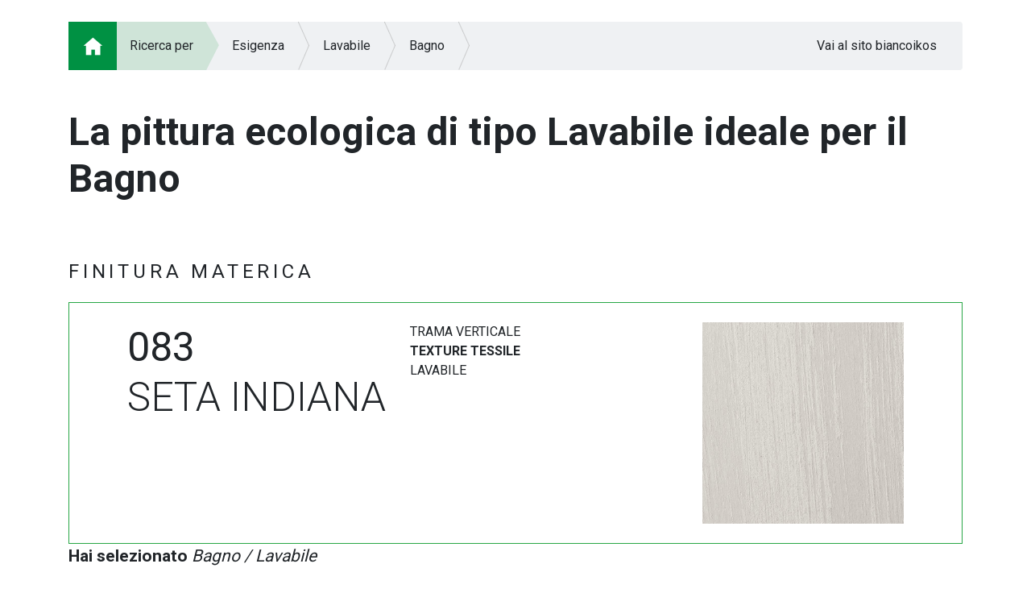

--- FILE ---
content_type: text/html; charset=utf-8
request_url: https://www.biancoikos.com/guidallascelta/Percorso/Esigenza/Lavabile/Bagno/083
body_size: 32011
content:


<!DOCTYPE html>

<html>
<head><meta http-equiv="Content-Type" content="text/html; charset=utf-8" /><title>

</title><meta name="description" /><meta name="author" /><meta charset="utf-8" /><meta name="viewport" content="width=device-width, initial-scale=1, shrink-to-fit=no" /><link rel="shortcut icon" href="/guidallascelta/favicon.ico" type="image/x-icon" /><link rel="icon" href="/guidallascelta/favicon.ico" type="image/x-icon" /><link rel="stylesheet" href="https://stackpath.bootstrapcdn.com/bootstrap/4.1.0/css/bootstrap.min.css" integrity="sha384-9gVQ4dYFwwWSjIDZnLEWnxCjeSWFphJiwGPXr1jddIhOegiu1FwO5qRGvFXOdJZ4" crossorigin="anonymous" /><link href="https://fonts.googleapis.com/css?family=Roboto:300,400,700" rel="stylesheet" /><link href="/guidallascelta/css/StyleSheet.css" rel="stylesheet" />
    <script defer src="https://use.fontawesome.com/releases/v5.0.1/js/all.js"></script>
    

    <script src="https://www.google.com/recaptcha/api.js"></script>
</head>
    
<body>
    <div id="pageloader"><div id="loader"></div></div>
    <div id="ajaxloader" class="text-center"><i class="fa fa-spinner fa-spin fa-3x fa-fw"></i><span class="sr-only">Loading...</span></div>
    <form method="post" action="./083" id="form1" autocomplete="off">
<div class="aspNetHidden">
<input type="hidden" name="__VIEWSTATE" id="__VIEWSTATE" value="pPG9w9T2VjGSft4satNwBoyIOBNv8z8bFygKu/PXIyvMZy4m3DsO9fVruvNaW1F4FUOqmAr8r0qh+84b7vwWzQb/K6wDvayew1pdXdEwr4SM2CTKJCrjprmc/TX/Q+vUqJMLDwvODaX+c6+zcAXBBwUQJ2ITDUjEGmX36zb5JgTxDInGFN/zkRr1cFGivobgFObUm9iNgHPc5yFz+YI0LczuI5FGc5llF3VTPJO5UKmJs2fcEbnqZaLG/mJ17yxLtCtv1Gog3KZJ0k7l7WemFywCH7XHLfU1QhM8tZOBMBE2CvLzLue/cGor4SWtftR2DGp8GmaImnx0C3H1tPGZ9mGqh5e0Xm8oE5CRxu+PUxYaj61xWZjprfQKU/mI1scSYnqYbj5kDmuN0IkXhxGsqChSKOMsM0t/0x7y4kbAgWWcGPn/sFfEqrIi5xF5YJ9gZLaDHA1IsyrjxHiJO0QKJ827WaHqBhxTjWUYqnoOUZPQF7W65YW1Ke0dOBRCHUIK1dfA484vUcsuAQpJG05tNBbkc0L5C6KXWB6YeSlru3duAhLLkO5UU5wLMWy/+xX70lWm9GNCbjyPPPJtIDV5pW9/rowJROg12eeIsqkwZElW/Einl/GjzQ6fs+0pU3qWhcAhUKEskabIP2jvQOdTX3OjGohMeXEwKYkwAMpaNSRV78Xsy1uhjWO7y0PG5FzchSZQEmhoVN6+K96XnDJbqH/knaZL9e7HUw70uVJ7TY373w016iGBnxJbuvEqOAyNq94dk6Q0boz3pgGQyNuFv/AuCBdCJom5TWdszh2hIEuygqw9yWsz/W98ECLezQR5d+tistKPAakPhABFWhtFsfrT/86bhS8wOoGAfKWWcZo/yULyhJLmrf7ulURYAaaZ4gso2r28+WQJ1rFyPsn6DzUxXbBC1dZNChVMIDqkTB1EJkWcDUDy5mRSLHBLi3HvhygpnAgSSuTNCksftxloAymcbCj4yzK7e4Jh/LHn4dEARBd9a0paTsYpeeADRaqAjLDj8qUYSyNoT5EoWYHS4yZzNYcuyV0l2i62wLpjZv3Zuia0Ar5UNIubYTjQUvLG290iSy4rg8Oo48nuz0TG0dzY0HDOSzh1U9Y2Nk6lUebCNJ6y9DKCSVfIfXL5cBcR3Gm8OyQXERgUcxdE1uKw4/IjWb90PTGq6BUY+C6vD9Uaj+DSD9Gdd6BpndTpcbgvOm70DC3z7OHbKkpu4OLynOKPWKEplk1h89HXdw7wLkPpP+EqYsVJd+M7j6EXl+bdmujA1D+9dZm9GNo1/TsDSpT/Lu2tZA8JWHTD/BVyLcWA4lY65AsaQ1hKyHeLord+W+dhiw3H+WIkzZcqsQKg8FM6WXl46gbDZaHxSQkBrEFZR5Z3gP/w7jjaYiGggXyEP8oa45XqZ51WJmyS7csiPDCIQaTAz7PPr/NDDVwNLWACzU7VtMEAdONQSDsuhj1j" />
</div>

<div class="aspNetHidden">

	<input type="hidden" name="__VIEWSTATEGENERATOR" id="__VIEWSTATEGENERATOR" value="AA164BA9" />
	<input type="hidden" name="__EVENTVALIDATION" id="__EVENTVALIDATION" value="fQbxKZy8Q1u3p/Hak+MQFUo3en5GvAASXEs3xSd15eAqcL+MK4zJqVQ3bQmCA6Mzn0r7Xqcgt5I9brZFXiZpCuYQ7rjO+dxfYp0XHQzXMEKUbDU7lJdytdT4ygbXzXKFWwcK/vjEyn1q3zF6XmjHqFXn55KSfbBQuvOoQXt0G94=" />
</div>
        <div>
            
    <div class="container pb-5">
        <nav aria-label="breadcrumb">
            <ol class="breadcrumb">
                <li class="breadcrumb-item"><a href="/guidallascelta/Home"><img src="/guidallascelta/images/breadcrumb/home.png" /></a></li><li class="breadcrumb-item">Ricerca per</li><li class="breadcrumb-item"><a href="/guidallascelta/Percorso/Esigenza">Esigenza</a></li><li class="breadcrumb-item"><a href="/guidallascelta/Percorso/Esigenza/Lavabile">Lavabile</a></li><li class="breadcrumb-item"><a href="/guidallascelta/Percorso/Esigenza/Lavabile/Bagno">Bagno</a></li>
                <li class="breadcrumb-item ml-auto"><a href="/">Vai al sito biancoikos</a></li>
            </ol>
        </nav>
        <!--<div class="text-right mb-2">
            <a href="https://www.biancoikos.com/it/it/" class="text-dark-green font-italic text-back">Vai al sito biancoikos.com<br />
                <img src="/guidallascelta/images/oikos-logo.png" alt="Sito Bianco Oikos" class="logo-back" /></a>
        </div>//-->
        <div class="home-titolo mt-5">
            <h1 class="lh"><strong>La pittura ecologica di tipo Lavabile ideale per il Bagno</strong></h1>
            
        </div>
    </div>

    

    

    

    

    

    

    <div id="ContentPlaceHolderBody_PanelDettaglioProdotto" class="dettaglio-prodotto-container">
	
        <div class="container">
            
                    <h4 class="titolo-finitura">FINITURA MATERICA</h4>
                    <div class="border border-success">
                        <div class="bg-white p-4">
                            <div class="d-flex">
                                <div class="ml-lg-5">
                                    <div class="row">
                                        <div class="col-md-auto box-titolo-prodotto">
                                            <strong>083</strong><br />SETA INDIANA
                                        </div>
                                        <div class="col-md-auto">
                                            TRAMA VERTICALE<br /><strong>TEXTURE TESSILE</strong><br />LAVABILE
                                        </div>
                                    </div>
                                </div>
                                <div class="ml-auto mr-lg-5">
                                    <img src="/guidallascelta/public/percorso/prodotti/083.jpg" alt="" class="img-prodotto-big" />
                                </div>
                            </div>
                        </div>
                        <div class="bg-light-green text-green px-4 py-3 d-none">
                            <i class=" fa-2x"></i> 
                        </div>
                        <div class="bg-white d-none">
                            &nbsp;
                        </div>
                    </div>
                    <div class="testo-prodotto-selezionato">
                        <strong>Hai selezionato</strong> <em>Bagno / Lavabile</em>
                    </div>

                    <div class="py-5 text-center">
                        <a href="/download/WTE-083-01.pdf" class="btn-my btn-green" target="_blank">VAI ALLA SCHEDA PRODOTTO</a>
                    </div>

                    <div class="row pt-5 mb-md-4">
                        <div class="col-xl-8 mb-4 mb-xl-0">
                            <a href="#" class="box-banner-a" data-toggle="modal" data-target="#videoModal" data-video="https://www.youtube.com/embed/vk5BdWnpDQk?rel=0&controls=0&showinfo=0&autoplay=1&loop=1&playlist=vk5BdWnpDQk&modestbranding=1">
                                <div class="h-100 d-flex ombra">
                                    <div class="w-25 width-50 h-100 text-dark-green bg-white p-3 d-flex align-items-start flex-column">
                                        <div class="box-titolo">
                                            Vuoi realizzarlo fai da te?
                                        </div>
                                        <div class="mt-auto box-link">
                                            Guarda il video tutorial >
                                        </div>
                                    </div>
                                    <div class="w-75 width-50 box-banner-video text-center">
                                        <span class="helper"></span>
                                        <img src="/guidallascelta/public/percorso/banner/play.png" alt="Play video" class="va-middle" />
                                    </div>
                                </div>
                            </a>
                        </div>
                        <div class="col">
                            <div class="row h-100">
                                <div class="col-md-6 col-xl-12 mb-4 mb-md-0 pb-xl-3 h-50 height-50">
                                    <a href="#" class="box-banner-a" data-toggle="modal" data-target="#formModal" data-richiesta="Richiedi il supporto di un esperto online" data-image="esperto">
                                        <div class="h-100 d-flex box-banner box-banner-esperto ombra">
                                            <div class="w-50 h-100 bg-green text-white p-3 d-flex align-items-start flex-column">
                                                <div class="box-titolo">
                                                    Non sai cosa scegliere?
                                                </div>
                                                <div class="mt-auto box-link">
                                                    Chiedi aiuto al<br />nostro esperto >
                                                </div>
                                            </div>
                                            <div class="box-freccia box-freccia-verde">&nbsp;</div>
                                        </div>
                                    </a>
                                </div>
                                <div class="col-md-6 col-xl-12 mb-4 mb-md-0" pt-xl-3 h-50 height-50>
                                    <a href="#" class="box-banner-a" data-toggle="modal" data-target="#formModal" data-richiesta="Richiedi l'intervento di un applicatore specializzato" data-image="applicatore">
                                        <div class="h-100 d-flex box-banner box-banner-applicatore ombra">
                                            <div class="w-50 h-100 bg-white text-dark-green p-3 d-flex align-items-start flex-column">
                                                <div class="box-titolo">
                                                    Vorresti l’intervento di un maestro decoratore?
                                                </div>
                                                <div class="mt-auto box-link">
                                                    Contattaci >
                                                </div>
                                            </div>
                                            <div class="box-freccia box-freccia-bianca">&nbsp;</div>
                                        </div>
                                    </a>
                                </div>
                            </div>
                        </div>
                    </div>
                    <div class="row">
                        <div class="col-md-6 col-xl-4 mb-4 order-0">
                            <a href="#" class="box-banner-a" data-toggle="modal" data-target="#formModal" data-richiesta="Richiedi il consiglio di un progettista" data-image="progettista">
                                <div class="h-100 d-flex box-banner box-banner-progettista ombra">
                                    <div class="w-50 h-100 bg-green text-white p-3 d-flex align-items-start flex-column">
                                        <div class="box-titolo">
                                            Hai bisogno della consulenza di un progettista?
                                        </div>
                                        <div class="mt-auto box-link">
                                            Contattaci >
                                        </div>
                                    </div>
                                    <div class="box-freccia box-freccia-verde">&nbsp;</div>
                                </div>
                            </a>
                        </div>
                        <div id="ContentPlaceHolderBody_RepeaterDettaglioProdotto_PanelRivenditore_0" class="col-md-6 col-xl-4 mb-4 order-1">
		
                            <a href="/Trova-Whitepoint" target="_blank" class="box-banner-a">
                                <div class="h-100 bg-white box-banner box-banner-rivenditore ombra">
                                    <div class="w-50 h-100 text-dark-green p-3 d-flex align-items-start flex-column ml-auto">
                                        <div class="box-titolo">
                                            Acquistalo dal<br />rivenditore più<br />vicino
                                        </div>
                                        <div class="mt-auto box-link">
                                            Trova il tuo White Point >
                                        </div>
                                    </div>
                                </div>
                            </a>
                        
	</div>
                        <div id="ContentPlaceHolderBody_RepeaterDettaglioProdotto_PanelProdottoOnline_0" class="col-md-6 col-xl-4 mb-4 order-2">
		
                            <a href="/" target="_blank" class="box-banner-a">
                                <div class="h-100 d-flex box-banner box-banner-acquistare ombra">
                                    <div class="w-50 h-100 bg-dark-green text-white p-3 d-flex align-items-start flex-column">
                                        <div class="box-titolo">
                                            Vuoi acquistare online?
                                        </div>
                                        <div class="mt-auto box-link">
                                            Vai allo Shop >
                                        </div>
                                    </div>
                                    <div class="box-freccia box-freccia-verde-scuro">&nbsp;</div>
                                </div>
                            </a>
                        
	</div>

                        <div class="col-md-6 col-xl-4 mb-4 order-4 order-md-5 order-xl-4">
                            <div class="h-100 row p-xs-3 box-calcolo">
                                <div class="col-auto">
                                    <span class="helper"></span>
                                    <img src="/guidallascelta/public/percorso/prodotti/SETA INDIANA-083.png" alt="" class="img-fluid va-middle img-prodotto" />
                                </div>
                                <div class="col-auto d-flex flex-column align-self-center">
                                    <div class="box-titolo pb-2">
                                        Hai già tutte le misure?
                                    </div>
                                    <div class="box-link pt-2">
                                        Scopri quanto prodotto ti servirà
                                    </div>
                                </div>
                            </div>
                        </div>
                        <div class="col-md-6 col-xl-4 mb-4 order-5 order-md-6 order-xl-5">
                            <div class="h-100 row p-xs-3 box-calcolo">
                                <div class="col-6 col-sm-7 d-flex flex-column align-self-center">
                                    <div class="pb-2">
                                        <i class="fas fa-info-circle text-white"></i> Mq da tinteggiare
                                    </div>
                                    <div class="pt-2">
                                        <a href="#" class="text-dark-green" data-toggle="tooltip" data-placement="right" title="Questa indicazione resta valida in condizioni ottimali di supporto e di applicazione"><i class="fas fa-info-circle"></i></a> Quantità necessaria
                                    </div>
                                </div>
                                <div class="col-6 col-sm-5 d-flex flex-column align-self-center">
                                    <div class="box-calcolo-mq pb-2">
                                        <div class="input-group">
                                            <input type="text" class="form-control" name="mq" required="required" />
                                            <div class="input-group-append">
                                                <button class="btn btn-outline-secondary" id="btn-box-calcolo" type="button"><i class="fas fa-calculator"></i></button>
                                            </div>
                                        </div>
                                    </div>
                                    <div class="box-calcolo-risultato pt-2">
                                        <div class="input-group">
                                            <div class="input-group-prepend">
                                                <span class="input-group-text" id="basic-addon1">lt</span>
                                            </div>
                                            <span class="d-inline ml-auto" id="input-box-calcolo-risultato">0,00</span>
                                        </div>
                                    </div>
                                </div>
                            </div>
                        </div>
                        <div class="col-md-6 col-xl-4 mb-4 order-6 order-md-4 order-xl-6">
                            <a href="#" class="box-banner-a" data-toggle="modal" data-target="#formModal" data-richiesta="Lascia un tuo commento" data-image="migliorare">
                                <div class="h-100 bg-green text-white d-flex align-items-start flex-column box-banner box-banner-migliorare p-3 ombra">
                                    <div class="box-link">
                                        Un solo obiettivo:
                                    </div>
                                    <div class="box-titolo">
                                        MIGLIORARE
                                    </div>
                                    <div class="mt-auto box-link">
                                        Aiutaci lasciando un commento >
                                    </div>
                                </div>
                            </a>
                        </div>
                    </div>
                

            <input type="hidden" name="ctl00$ContentPlaceHolderBody$HiddenFieldIdProdotto" id="ContentPlaceHolderBody_HiddenFieldIdProdotto" />
            <input type="hidden" name="ctl00$ContentPlaceHolderBody$HiddenFieldCodiceProdotto" id="ContentPlaceHolderBody_HiddenFieldCodiceProdotto" />
            <input type="hidden" name="ctl00$ContentPlaceHolderBody$HiddenFieldTintaProdotto" id="ContentPlaceHolderBody_HiddenFieldTintaProdotto" />
            
        </div>
    
</div>

    

        </div>
        <div class="container d-lg-flex pt-2 pb-5 footer">
            <div class="text-justify pr-lg-5 mb-4 mb-lg-0">
                © OIKOS S.P.A. a socio unico Direzione e coordinamento OIKOS HOLDING S.P.A. CF, P IVA, e Reg.Imp. CCIAA n. 01970010409 R.E.A. FC N° 231429 Cap. Soc. € 1.560.000,00 i.v.
            </div>
            <div class="d-flex justify-content-between pl-lg-5">
                <div class="px-5">
                    <a href="/Privacy-e-cookie-policy" target="_blank">Privacy&nbsp;e&nbsp;Cookie&nbsp;Policy</a>
                </div>
                <div class="ml-auto ml-lg-0">
                    <a href="http://www.axterisco.it" target="_blank">Credits</a>
                </div>
            </div>
        </div>
    </form>
    <script src="https://code.jquery.com/jquery-3.3.1.min.js" integrity="sha256-FgpCb/KJQlLNfOu91ta32o/NMZxltwRo8QtmkMRdAu8=" crossorigin="anonymous"></script>
    <script src="https://cdnjs.cloudflare.com/ajax/libs/popper.js/1.14.0/umd/popper.min.js" integrity="sha384-cs/chFZiN24E4KMATLdqdvsezGxaGsi4hLGOzlXwp5UZB1LY//20VyM2taTB4QvJ" crossorigin="anonymous"></script>
    <script src="https://stackpath.bootstrapcdn.com/bootstrap/4.1.0/js/bootstrap.min.js" integrity="sha384-uefMccjFJAIv6A+rW+L4AHf99KvxDjWSu1z9VI8SKNVmz4sk7buKt/6v9KI65qnm" crossorigin="anonymous"></script>
    
    <div class="modal fade" id="formModal" tabindex="-1" role="dialog" aria-labelledby="formModalLabel" aria-hidden="true">
        <div class="modal-dialog modal-lg" role="document">
            <div class="modal-content">
                <form id="formInfo" autocomplete="off">
                    <div class="modal-header">
                        <h5 class="modal-title" id="formModalLabel"></h5>
                        <button type="button" class="close" data-dismiss="modal" aria-label="Close">
                            <span aria-hidden="true">&times;</span>
                        </button>
                    </div>
                    <div class="modal-body">
                        <div class="row">
                            <div class="col-lg-7">
                                <div class="row pb-3">
                                    <div class="col-auto">
                                        <img src="" alt="" class="img-fluid va-middle img-prodotto-modal" />
                                    </div>
                                    <div class="col-auto modal-titolo-prodotto">
                                        
                                    </div>
                                </div>
                                <div class="pb-3">
                                    <input type="text" class="form-control" name="nome" placeholder="Nome" required="required" />
                                </div>
                                <div class="pb-3">
                                    <input type="text" class="form-control" name="cognome" placeholder="Cognome" required="required" />
                                </div>
                                <div class="pb-3">
                                    <input type="email" class="form-control" name="email" placeholder="E-mail" />
                                </div>
                                <div class="pb-3">
                                    <input type="tel" class="form-control" name="telefono" placeholder="Telefono" />
                                </div>
                                <div>
                                    <textarea class="form-control" name="richiesta" placeholder="Richiesta" required="required"></textarea>
                                </div>
                            </div>
                            <div class="d-none d-lg-block col-lg-5">
                                <div class="h-100 modal-image-banner">
                                    &nbsp;
                                </div>
                            </div>
                        </div>
                        <div class="modal-form-esito text-center p-5 d-none"></div>
                    </div>
                    <div class="modal-footer d-flex flex-wrap-reverse flex-lg-wrap">
                        <div class="mx-auto mx-lg-0 mr-lg-auto">
                            <div id="recaptcha" class="g-recaptcha mr-auto" data-sitekey="6LdUo40UAAAAAOVwvbVNkUbc8BfFkaS-yjE9w3BO" data-callback="SubmitRegistration" data-size="invisible" data-badge="inline"></div>
                        </div>
                        <div class="mx-auto mx-lg-0 mb-3 mb-lg-0">
                            <button type="submit" id="btnFormModal" class="btn btn-my btn-green">INVIA RICHIESTA</button>
                            <button type="button" class="btn btn-my btn-secondary" data-dismiss="modal">CHIUDI</button>
                            <input type="hidden" name="idprodotto" />
                            <input type="hidden" name="codice" />
                            <input type="hidden" name="tinta" />
                            <input type="hidden" name="tiporichiesta" />
                        </div>
                    </div>
                </form>
            </div>
        </div>
    </div>
    <div class="modal fade" id="videoModal" tabindex="-1" role="dialog" aria-labelledby="videoModalLabel" aria-hidden="true">
        <div class="modal-dialog modal-lg" role="document">
            <div class="modal-content">
                <div class="modal-body">
                    <div class="rwd-video">
                    <iframe width="560" height="315" src="" frameborder="0" allow="autoplay; encrypted-media" allowfullscreen></iframe>
                    </div>
                </div>
                <div class="modal-footer">
                    <button type="button" class="btn btn-my btn-secondary" data-dismiss="modal">CHIUDI</button>
                </div>
            </div>
        </div>
    </div>
    
    <script>
        <!--
        var col = $('');
        var colore;
        $(document).ready(function () {
            $('[data-toggle="tooltip"]').tooltip();
            $('.box-colori').click(function () {
                colore = $(this);
                col.remove();
                if ($(this).css('background-color') == $('.box-tintapiatta .box-ricerca').css('background-color'))
                    $('.box-tintapiatta .box-ricerca').css('background-color', 'white');
                else
                    $('.box-tintapiatta .box-ricerca').css('background-color', $(this).attr('data-value'));
                var w = $(this).outerWidth();
                var h = $(this).outerHeight();
                var offset = $(this).offset();
                col = $('<div class="box-colore-scelto" style="min-width:' + w*1.5 + 'px;height:' + h*1.5 + 'px;line-height:'+ h*1.5 +'px;background-color:' + $(this).attr('data-value') + ';">' + $(this).attr('title') + '</div>');
                col.click(function () {
                    $(this).remove();
                    $('.box-tintapiatta .box-ricerca').css('background-color', 'white');
                });
                $('body').append(col);
                col.offset({ top: offset.top - w / 4, left: offset.left - h / 4 });
            });
            $('#formModal').on('show.bs.modal', function (event) {
                var link = $(event.relatedTarget);
                var richiesta = link.data('richiesta');
                var image = link.data('image');
                $(this).find('.modal-title').text(richiesta);
                $(this).find('.modal-body .modal-image-banner').attr('style', 'background-image:url(/guidallascelta/public/percorso/banner/' + image + '_form.jpg);');
                var titolo_prodotto = $('#ContentPlaceHolderBody_HiddenFieldCodiceProdotto').val() + '<br /><strong>' + $('#ContentPlaceHolderBody_HiddenFieldTintaProdotto').val() + '</strong>';
                $(this).find('.modal-body .modal-titolo-prodotto').html(titolo_prodotto);
                $(this).find('.modal-body .img-prodotto-modal').attr('src', $('.img-prodotto-big').attr('src'));
                $(this).find('.modal-footer input[name="tiporichiesta"]').val(richiesta);
                $(this).find('.modal-footer input[name="idprodotto"]').val($('#ContentPlaceHolderBody_HiddenFieldIdProdotto').val());
                $(this).find('.modal-footer input[name="codice"]').val($('#ContentPlaceHolderBody_HiddenFieldCodiceProdotto').val());
                $(this).find('.modal-footer input[name="tinta"]').val($('#ContentPlaceHolderBody_HiddenFieldTintaProdotto').val());
            }).on('hide.bs.modal', function (event) {
                document.getElementById('formInfo').reset(); 
                $('.modal-form-esito').addClass('d-none').html('');
                $('.modal-body > .row, #btnFormModal').show();
            });
            $('#videoModal').on('show.bs.modal', function (event) {
                var link = $(event.relatedTarget);
                var video = link.data('video');
                $(this).find('.modal-body iframe').attr('src', video);
            });
            $('#formInfo').submit(function (e) {
                $(e.target.activeElement).prop('disabled', true);
                if (!grecaptcha.getResponse()) {
                    e.preventDefault();
                    grecaptcha.reset();
                    grecaptcha.execute();
                }
                return false;
            });
            $('#form1').submit(function (e) {
                e.preventDefault();
            });
            $('#btn-box-calcolo').click(function () {
                var obj = { quantita: $('input[name="mq"]').val(), idprodotto: $('#ContentPlaceHolderBody_HiddenFieldIdProdotto').val() };
                $.ajax({ url: '/guidallascelta/Utility.asmx/calcolaQuantita', data: JSON.stringify(obj) })
                    .done(function (data) {
                        var esito = false;
                        try {
                            if (data.d.esito == 'ok') { $('#input-box-calcolo-risultato').html(data.d.messaggio); esito = true; }
                        } catch (err) { 
                        } finally { if (!esito) alert('Attenzione si è verificato un errore, si prega di riprovare'); }
                    });
                return false;
            });
            if ($('.elenco-prodotti-container').is(':visible') || $('.dettaglio-prodotto-container').is(':visible')) {
                $('body').addClass('nobg');
            }
        });
        function SubmitRegistration() {
            var gresponse = grecaptcha.getResponse();
            var obj = { nome: $('input[name="nome"]').val(), cognome: $('input[name="cognome"]').val(), email: $('input[name="email"]').val(), telefono: $('input[name="telefono"]').val(), richiesta: $('textarea[name="richiesta"]').val(), idprodotto: $('input[name="idprodotto"]').val(), codice: $('input[name="codice"]').val(), tinta: $('input[name="tinta"]').val(), tiporichiesta: $('input[name="tiporichiesta"]').val(), recaptcha: gresponse };
            $.ajax({ url: '/guidallascelta/Utility.asmx/invioForm', data: JSON.stringify({ data: obj }) })
                .done(function (data) {
                    var esito = false;
                    try {
                        if (!jQuery.isEmptyObject(data.d)) {
                            $('.modal-form-esito').removeClass('d-none').html(data.d.messaggio);
                            $('.modal-body > .row, #btnFormModal').hide();
                            esito = true;
                        }
                    } catch (err) {
                    } finally { if (!esito) alert('Attenzione si è verificato un errore, si prega di riprovare'); }
                });
        }
    </script>

    <script>
        $.ajaxSetup({ scriptCharset: 'utf-8', type: 'POST', contentType: 'application/json; charset=utf-8', dataType: 'json' });
        var $elem;
        $(document).ready(function (e) {
            $('#pageloader').delay(500).fadeOut('slow', function () {
                $('.box-animate').each(function (i) {
                    $(this).delay(i * 100).animate({ opacity: 1, top: '-=50' }, 300).hover(function () { $(this).animate({ top: '-10' }); }, function () { $(this).animate({ top: '0' }); });
                });
            });
        }).ajaxStart(function (e) {
            //APRO LOADING AJAX
            $('#ajaxloader').show().css({ 'top': $(window).height() / 2 + $(document).scrollTop() - $('#ajaxloader').outerHeight() / 2 + 'px' });
            $elem = e.target.activeElement;
            $(e.target.activeElement).prop('disabled', true);
        }).ajaxStop(function (e) {
            //CHIUDO LOADING AJAX
            $('#ajaxloader').hide();
            $($elem).prop('disabled', false);
        }).ajaxError(function (event, jqxhr, settings, thrownError) {
            //ERRORE
            console.log(thrownError);
        });
    </script>
</body>
        
</html>


--- FILE ---
content_type: text/html; charset=utf-8
request_url: https://www.google.com/recaptcha/api2/anchor?ar=1&k=6LdUo40UAAAAAOVwvbVNkUbc8BfFkaS-yjE9w3BO&co=aHR0cHM6Ly93d3cuYmlhbmNvaWtvcy5jb206NDQz&hl=en&v=PoyoqOPhxBO7pBk68S4YbpHZ&size=invisible&badge=inline&anchor-ms=20000&execute-ms=30000&cb=wcy3lfhri4s9
body_size: 49272
content:
<!DOCTYPE HTML><html dir="ltr" lang="en"><head><meta http-equiv="Content-Type" content="text/html; charset=UTF-8">
<meta http-equiv="X-UA-Compatible" content="IE=edge">
<title>reCAPTCHA</title>
<style type="text/css">
/* cyrillic-ext */
@font-face {
  font-family: 'Roboto';
  font-style: normal;
  font-weight: 400;
  font-stretch: 100%;
  src: url(//fonts.gstatic.com/s/roboto/v48/KFO7CnqEu92Fr1ME7kSn66aGLdTylUAMa3GUBHMdazTgWw.woff2) format('woff2');
  unicode-range: U+0460-052F, U+1C80-1C8A, U+20B4, U+2DE0-2DFF, U+A640-A69F, U+FE2E-FE2F;
}
/* cyrillic */
@font-face {
  font-family: 'Roboto';
  font-style: normal;
  font-weight: 400;
  font-stretch: 100%;
  src: url(//fonts.gstatic.com/s/roboto/v48/KFO7CnqEu92Fr1ME7kSn66aGLdTylUAMa3iUBHMdazTgWw.woff2) format('woff2');
  unicode-range: U+0301, U+0400-045F, U+0490-0491, U+04B0-04B1, U+2116;
}
/* greek-ext */
@font-face {
  font-family: 'Roboto';
  font-style: normal;
  font-weight: 400;
  font-stretch: 100%;
  src: url(//fonts.gstatic.com/s/roboto/v48/KFO7CnqEu92Fr1ME7kSn66aGLdTylUAMa3CUBHMdazTgWw.woff2) format('woff2');
  unicode-range: U+1F00-1FFF;
}
/* greek */
@font-face {
  font-family: 'Roboto';
  font-style: normal;
  font-weight: 400;
  font-stretch: 100%;
  src: url(//fonts.gstatic.com/s/roboto/v48/KFO7CnqEu92Fr1ME7kSn66aGLdTylUAMa3-UBHMdazTgWw.woff2) format('woff2');
  unicode-range: U+0370-0377, U+037A-037F, U+0384-038A, U+038C, U+038E-03A1, U+03A3-03FF;
}
/* math */
@font-face {
  font-family: 'Roboto';
  font-style: normal;
  font-weight: 400;
  font-stretch: 100%;
  src: url(//fonts.gstatic.com/s/roboto/v48/KFO7CnqEu92Fr1ME7kSn66aGLdTylUAMawCUBHMdazTgWw.woff2) format('woff2');
  unicode-range: U+0302-0303, U+0305, U+0307-0308, U+0310, U+0312, U+0315, U+031A, U+0326-0327, U+032C, U+032F-0330, U+0332-0333, U+0338, U+033A, U+0346, U+034D, U+0391-03A1, U+03A3-03A9, U+03B1-03C9, U+03D1, U+03D5-03D6, U+03F0-03F1, U+03F4-03F5, U+2016-2017, U+2034-2038, U+203C, U+2040, U+2043, U+2047, U+2050, U+2057, U+205F, U+2070-2071, U+2074-208E, U+2090-209C, U+20D0-20DC, U+20E1, U+20E5-20EF, U+2100-2112, U+2114-2115, U+2117-2121, U+2123-214F, U+2190, U+2192, U+2194-21AE, U+21B0-21E5, U+21F1-21F2, U+21F4-2211, U+2213-2214, U+2216-22FF, U+2308-230B, U+2310, U+2319, U+231C-2321, U+2336-237A, U+237C, U+2395, U+239B-23B7, U+23D0, U+23DC-23E1, U+2474-2475, U+25AF, U+25B3, U+25B7, U+25BD, U+25C1, U+25CA, U+25CC, U+25FB, U+266D-266F, U+27C0-27FF, U+2900-2AFF, U+2B0E-2B11, U+2B30-2B4C, U+2BFE, U+3030, U+FF5B, U+FF5D, U+1D400-1D7FF, U+1EE00-1EEFF;
}
/* symbols */
@font-face {
  font-family: 'Roboto';
  font-style: normal;
  font-weight: 400;
  font-stretch: 100%;
  src: url(//fonts.gstatic.com/s/roboto/v48/KFO7CnqEu92Fr1ME7kSn66aGLdTylUAMaxKUBHMdazTgWw.woff2) format('woff2');
  unicode-range: U+0001-000C, U+000E-001F, U+007F-009F, U+20DD-20E0, U+20E2-20E4, U+2150-218F, U+2190, U+2192, U+2194-2199, U+21AF, U+21E6-21F0, U+21F3, U+2218-2219, U+2299, U+22C4-22C6, U+2300-243F, U+2440-244A, U+2460-24FF, U+25A0-27BF, U+2800-28FF, U+2921-2922, U+2981, U+29BF, U+29EB, U+2B00-2BFF, U+4DC0-4DFF, U+FFF9-FFFB, U+10140-1018E, U+10190-1019C, U+101A0, U+101D0-101FD, U+102E0-102FB, U+10E60-10E7E, U+1D2C0-1D2D3, U+1D2E0-1D37F, U+1F000-1F0FF, U+1F100-1F1AD, U+1F1E6-1F1FF, U+1F30D-1F30F, U+1F315, U+1F31C, U+1F31E, U+1F320-1F32C, U+1F336, U+1F378, U+1F37D, U+1F382, U+1F393-1F39F, U+1F3A7-1F3A8, U+1F3AC-1F3AF, U+1F3C2, U+1F3C4-1F3C6, U+1F3CA-1F3CE, U+1F3D4-1F3E0, U+1F3ED, U+1F3F1-1F3F3, U+1F3F5-1F3F7, U+1F408, U+1F415, U+1F41F, U+1F426, U+1F43F, U+1F441-1F442, U+1F444, U+1F446-1F449, U+1F44C-1F44E, U+1F453, U+1F46A, U+1F47D, U+1F4A3, U+1F4B0, U+1F4B3, U+1F4B9, U+1F4BB, U+1F4BF, U+1F4C8-1F4CB, U+1F4D6, U+1F4DA, U+1F4DF, U+1F4E3-1F4E6, U+1F4EA-1F4ED, U+1F4F7, U+1F4F9-1F4FB, U+1F4FD-1F4FE, U+1F503, U+1F507-1F50B, U+1F50D, U+1F512-1F513, U+1F53E-1F54A, U+1F54F-1F5FA, U+1F610, U+1F650-1F67F, U+1F687, U+1F68D, U+1F691, U+1F694, U+1F698, U+1F6AD, U+1F6B2, U+1F6B9-1F6BA, U+1F6BC, U+1F6C6-1F6CF, U+1F6D3-1F6D7, U+1F6E0-1F6EA, U+1F6F0-1F6F3, U+1F6F7-1F6FC, U+1F700-1F7FF, U+1F800-1F80B, U+1F810-1F847, U+1F850-1F859, U+1F860-1F887, U+1F890-1F8AD, U+1F8B0-1F8BB, U+1F8C0-1F8C1, U+1F900-1F90B, U+1F93B, U+1F946, U+1F984, U+1F996, U+1F9E9, U+1FA00-1FA6F, U+1FA70-1FA7C, U+1FA80-1FA89, U+1FA8F-1FAC6, U+1FACE-1FADC, U+1FADF-1FAE9, U+1FAF0-1FAF8, U+1FB00-1FBFF;
}
/* vietnamese */
@font-face {
  font-family: 'Roboto';
  font-style: normal;
  font-weight: 400;
  font-stretch: 100%;
  src: url(//fonts.gstatic.com/s/roboto/v48/KFO7CnqEu92Fr1ME7kSn66aGLdTylUAMa3OUBHMdazTgWw.woff2) format('woff2');
  unicode-range: U+0102-0103, U+0110-0111, U+0128-0129, U+0168-0169, U+01A0-01A1, U+01AF-01B0, U+0300-0301, U+0303-0304, U+0308-0309, U+0323, U+0329, U+1EA0-1EF9, U+20AB;
}
/* latin-ext */
@font-face {
  font-family: 'Roboto';
  font-style: normal;
  font-weight: 400;
  font-stretch: 100%;
  src: url(//fonts.gstatic.com/s/roboto/v48/KFO7CnqEu92Fr1ME7kSn66aGLdTylUAMa3KUBHMdazTgWw.woff2) format('woff2');
  unicode-range: U+0100-02BA, U+02BD-02C5, U+02C7-02CC, U+02CE-02D7, U+02DD-02FF, U+0304, U+0308, U+0329, U+1D00-1DBF, U+1E00-1E9F, U+1EF2-1EFF, U+2020, U+20A0-20AB, U+20AD-20C0, U+2113, U+2C60-2C7F, U+A720-A7FF;
}
/* latin */
@font-face {
  font-family: 'Roboto';
  font-style: normal;
  font-weight: 400;
  font-stretch: 100%;
  src: url(//fonts.gstatic.com/s/roboto/v48/KFO7CnqEu92Fr1ME7kSn66aGLdTylUAMa3yUBHMdazQ.woff2) format('woff2');
  unicode-range: U+0000-00FF, U+0131, U+0152-0153, U+02BB-02BC, U+02C6, U+02DA, U+02DC, U+0304, U+0308, U+0329, U+2000-206F, U+20AC, U+2122, U+2191, U+2193, U+2212, U+2215, U+FEFF, U+FFFD;
}
/* cyrillic-ext */
@font-face {
  font-family: 'Roboto';
  font-style: normal;
  font-weight: 500;
  font-stretch: 100%;
  src: url(//fonts.gstatic.com/s/roboto/v48/KFO7CnqEu92Fr1ME7kSn66aGLdTylUAMa3GUBHMdazTgWw.woff2) format('woff2');
  unicode-range: U+0460-052F, U+1C80-1C8A, U+20B4, U+2DE0-2DFF, U+A640-A69F, U+FE2E-FE2F;
}
/* cyrillic */
@font-face {
  font-family: 'Roboto';
  font-style: normal;
  font-weight: 500;
  font-stretch: 100%;
  src: url(//fonts.gstatic.com/s/roboto/v48/KFO7CnqEu92Fr1ME7kSn66aGLdTylUAMa3iUBHMdazTgWw.woff2) format('woff2');
  unicode-range: U+0301, U+0400-045F, U+0490-0491, U+04B0-04B1, U+2116;
}
/* greek-ext */
@font-face {
  font-family: 'Roboto';
  font-style: normal;
  font-weight: 500;
  font-stretch: 100%;
  src: url(//fonts.gstatic.com/s/roboto/v48/KFO7CnqEu92Fr1ME7kSn66aGLdTylUAMa3CUBHMdazTgWw.woff2) format('woff2');
  unicode-range: U+1F00-1FFF;
}
/* greek */
@font-face {
  font-family: 'Roboto';
  font-style: normal;
  font-weight: 500;
  font-stretch: 100%;
  src: url(//fonts.gstatic.com/s/roboto/v48/KFO7CnqEu92Fr1ME7kSn66aGLdTylUAMa3-UBHMdazTgWw.woff2) format('woff2');
  unicode-range: U+0370-0377, U+037A-037F, U+0384-038A, U+038C, U+038E-03A1, U+03A3-03FF;
}
/* math */
@font-face {
  font-family: 'Roboto';
  font-style: normal;
  font-weight: 500;
  font-stretch: 100%;
  src: url(//fonts.gstatic.com/s/roboto/v48/KFO7CnqEu92Fr1ME7kSn66aGLdTylUAMawCUBHMdazTgWw.woff2) format('woff2');
  unicode-range: U+0302-0303, U+0305, U+0307-0308, U+0310, U+0312, U+0315, U+031A, U+0326-0327, U+032C, U+032F-0330, U+0332-0333, U+0338, U+033A, U+0346, U+034D, U+0391-03A1, U+03A3-03A9, U+03B1-03C9, U+03D1, U+03D5-03D6, U+03F0-03F1, U+03F4-03F5, U+2016-2017, U+2034-2038, U+203C, U+2040, U+2043, U+2047, U+2050, U+2057, U+205F, U+2070-2071, U+2074-208E, U+2090-209C, U+20D0-20DC, U+20E1, U+20E5-20EF, U+2100-2112, U+2114-2115, U+2117-2121, U+2123-214F, U+2190, U+2192, U+2194-21AE, U+21B0-21E5, U+21F1-21F2, U+21F4-2211, U+2213-2214, U+2216-22FF, U+2308-230B, U+2310, U+2319, U+231C-2321, U+2336-237A, U+237C, U+2395, U+239B-23B7, U+23D0, U+23DC-23E1, U+2474-2475, U+25AF, U+25B3, U+25B7, U+25BD, U+25C1, U+25CA, U+25CC, U+25FB, U+266D-266F, U+27C0-27FF, U+2900-2AFF, U+2B0E-2B11, U+2B30-2B4C, U+2BFE, U+3030, U+FF5B, U+FF5D, U+1D400-1D7FF, U+1EE00-1EEFF;
}
/* symbols */
@font-face {
  font-family: 'Roboto';
  font-style: normal;
  font-weight: 500;
  font-stretch: 100%;
  src: url(//fonts.gstatic.com/s/roboto/v48/KFO7CnqEu92Fr1ME7kSn66aGLdTylUAMaxKUBHMdazTgWw.woff2) format('woff2');
  unicode-range: U+0001-000C, U+000E-001F, U+007F-009F, U+20DD-20E0, U+20E2-20E4, U+2150-218F, U+2190, U+2192, U+2194-2199, U+21AF, U+21E6-21F0, U+21F3, U+2218-2219, U+2299, U+22C4-22C6, U+2300-243F, U+2440-244A, U+2460-24FF, U+25A0-27BF, U+2800-28FF, U+2921-2922, U+2981, U+29BF, U+29EB, U+2B00-2BFF, U+4DC0-4DFF, U+FFF9-FFFB, U+10140-1018E, U+10190-1019C, U+101A0, U+101D0-101FD, U+102E0-102FB, U+10E60-10E7E, U+1D2C0-1D2D3, U+1D2E0-1D37F, U+1F000-1F0FF, U+1F100-1F1AD, U+1F1E6-1F1FF, U+1F30D-1F30F, U+1F315, U+1F31C, U+1F31E, U+1F320-1F32C, U+1F336, U+1F378, U+1F37D, U+1F382, U+1F393-1F39F, U+1F3A7-1F3A8, U+1F3AC-1F3AF, U+1F3C2, U+1F3C4-1F3C6, U+1F3CA-1F3CE, U+1F3D4-1F3E0, U+1F3ED, U+1F3F1-1F3F3, U+1F3F5-1F3F7, U+1F408, U+1F415, U+1F41F, U+1F426, U+1F43F, U+1F441-1F442, U+1F444, U+1F446-1F449, U+1F44C-1F44E, U+1F453, U+1F46A, U+1F47D, U+1F4A3, U+1F4B0, U+1F4B3, U+1F4B9, U+1F4BB, U+1F4BF, U+1F4C8-1F4CB, U+1F4D6, U+1F4DA, U+1F4DF, U+1F4E3-1F4E6, U+1F4EA-1F4ED, U+1F4F7, U+1F4F9-1F4FB, U+1F4FD-1F4FE, U+1F503, U+1F507-1F50B, U+1F50D, U+1F512-1F513, U+1F53E-1F54A, U+1F54F-1F5FA, U+1F610, U+1F650-1F67F, U+1F687, U+1F68D, U+1F691, U+1F694, U+1F698, U+1F6AD, U+1F6B2, U+1F6B9-1F6BA, U+1F6BC, U+1F6C6-1F6CF, U+1F6D3-1F6D7, U+1F6E0-1F6EA, U+1F6F0-1F6F3, U+1F6F7-1F6FC, U+1F700-1F7FF, U+1F800-1F80B, U+1F810-1F847, U+1F850-1F859, U+1F860-1F887, U+1F890-1F8AD, U+1F8B0-1F8BB, U+1F8C0-1F8C1, U+1F900-1F90B, U+1F93B, U+1F946, U+1F984, U+1F996, U+1F9E9, U+1FA00-1FA6F, U+1FA70-1FA7C, U+1FA80-1FA89, U+1FA8F-1FAC6, U+1FACE-1FADC, U+1FADF-1FAE9, U+1FAF0-1FAF8, U+1FB00-1FBFF;
}
/* vietnamese */
@font-face {
  font-family: 'Roboto';
  font-style: normal;
  font-weight: 500;
  font-stretch: 100%;
  src: url(//fonts.gstatic.com/s/roboto/v48/KFO7CnqEu92Fr1ME7kSn66aGLdTylUAMa3OUBHMdazTgWw.woff2) format('woff2');
  unicode-range: U+0102-0103, U+0110-0111, U+0128-0129, U+0168-0169, U+01A0-01A1, U+01AF-01B0, U+0300-0301, U+0303-0304, U+0308-0309, U+0323, U+0329, U+1EA0-1EF9, U+20AB;
}
/* latin-ext */
@font-face {
  font-family: 'Roboto';
  font-style: normal;
  font-weight: 500;
  font-stretch: 100%;
  src: url(//fonts.gstatic.com/s/roboto/v48/KFO7CnqEu92Fr1ME7kSn66aGLdTylUAMa3KUBHMdazTgWw.woff2) format('woff2');
  unicode-range: U+0100-02BA, U+02BD-02C5, U+02C7-02CC, U+02CE-02D7, U+02DD-02FF, U+0304, U+0308, U+0329, U+1D00-1DBF, U+1E00-1E9F, U+1EF2-1EFF, U+2020, U+20A0-20AB, U+20AD-20C0, U+2113, U+2C60-2C7F, U+A720-A7FF;
}
/* latin */
@font-face {
  font-family: 'Roboto';
  font-style: normal;
  font-weight: 500;
  font-stretch: 100%;
  src: url(//fonts.gstatic.com/s/roboto/v48/KFO7CnqEu92Fr1ME7kSn66aGLdTylUAMa3yUBHMdazQ.woff2) format('woff2');
  unicode-range: U+0000-00FF, U+0131, U+0152-0153, U+02BB-02BC, U+02C6, U+02DA, U+02DC, U+0304, U+0308, U+0329, U+2000-206F, U+20AC, U+2122, U+2191, U+2193, U+2212, U+2215, U+FEFF, U+FFFD;
}
/* cyrillic-ext */
@font-face {
  font-family: 'Roboto';
  font-style: normal;
  font-weight: 900;
  font-stretch: 100%;
  src: url(//fonts.gstatic.com/s/roboto/v48/KFO7CnqEu92Fr1ME7kSn66aGLdTylUAMa3GUBHMdazTgWw.woff2) format('woff2');
  unicode-range: U+0460-052F, U+1C80-1C8A, U+20B4, U+2DE0-2DFF, U+A640-A69F, U+FE2E-FE2F;
}
/* cyrillic */
@font-face {
  font-family: 'Roboto';
  font-style: normal;
  font-weight: 900;
  font-stretch: 100%;
  src: url(//fonts.gstatic.com/s/roboto/v48/KFO7CnqEu92Fr1ME7kSn66aGLdTylUAMa3iUBHMdazTgWw.woff2) format('woff2');
  unicode-range: U+0301, U+0400-045F, U+0490-0491, U+04B0-04B1, U+2116;
}
/* greek-ext */
@font-face {
  font-family: 'Roboto';
  font-style: normal;
  font-weight: 900;
  font-stretch: 100%;
  src: url(//fonts.gstatic.com/s/roboto/v48/KFO7CnqEu92Fr1ME7kSn66aGLdTylUAMa3CUBHMdazTgWw.woff2) format('woff2');
  unicode-range: U+1F00-1FFF;
}
/* greek */
@font-face {
  font-family: 'Roboto';
  font-style: normal;
  font-weight: 900;
  font-stretch: 100%;
  src: url(//fonts.gstatic.com/s/roboto/v48/KFO7CnqEu92Fr1ME7kSn66aGLdTylUAMa3-UBHMdazTgWw.woff2) format('woff2');
  unicode-range: U+0370-0377, U+037A-037F, U+0384-038A, U+038C, U+038E-03A1, U+03A3-03FF;
}
/* math */
@font-face {
  font-family: 'Roboto';
  font-style: normal;
  font-weight: 900;
  font-stretch: 100%;
  src: url(//fonts.gstatic.com/s/roboto/v48/KFO7CnqEu92Fr1ME7kSn66aGLdTylUAMawCUBHMdazTgWw.woff2) format('woff2');
  unicode-range: U+0302-0303, U+0305, U+0307-0308, U+0310, U+0312, U+0315, U+031A, U+0326-0327, U+032C, U+032F-0330, U+0332-0333, U+0338, U+033A, U+0346, U+034D, U+0391-03A1, U+03A3-03A9, U+03B1-03C9, U+03D1, U+03D5-03D6, U+03F0-03F1, U+03F4-03F5, U+2016-2017, U+2034-2038, U+203C, U+2040, U+2043, U+2047, U+2050, U+2057, U+205F, U+2070-2071, U+2074-208E, U+2090-209C, U+20D0-20DC, U+20E1, U+20E5-20EF, U+2100-2112, U+2114-2115, U+2117-2121, U+2123-214F, U+2190, U+2192, U+2194-21AE, U+21B0-21E5, U+21F1-21F2, U+21F4-2211, U+2213-2214, U+2216-22FF, U+2308-230B, U+2310, U+2319, U+231C-2321, U+2336-237A, U+237C, U+2395, U+239B-23B7, U+23D0, U+23DC-23E1, U+2474-2475, U+25AF, U+25B3, U+25B7, U+25BD, U+25C1, U+25CA, U+25CC, U+25FB, U+266D-266F, U+27C0-27FF, U+2900-2AFF, U+2B0E-2B11, U+2B30-2B4C, U+2BFE, U+3030, U+FF5B, U+FF5D, U+1D400-1D7FF, U+1EE00-1EEFF;
}
/* symbols */
@font-face {
  font-family: 'Roboto';
  font-style: normal;
  font-weight: 900;
  font-stretch: 100%;
  src: url(//fonts.gstatic.com/s/roboto/v48/KFO7CnqEu92Fr1ME7kSn66aGLdTylUAMaxKUBHMdazTgWw.woff2) format('woff2');
  unicode-range: U+0001-000C, U+000E-001F, U+007F-009F, U+20DD-20E0, U+20E2-20E4, U+2150-218F, U+2190, U+2192, U+2194-2199, U+21AF, U+21E6-21F0, U+21F3, U+2218-2219, U+2299, U+22C4-22C6, U+2300-243F, U+2440-244A, U+2460-24FF, U+25A0-27BF, U+2800-28FF, U+2921-2922, U+2981, U+29BF, U+29EB, U+2B00-2BFF, U+4DC0-4DFF, U+FFF9-FFFB, U+10140-1018E, U+10190-1019C, U+101A0, U+101D0-101FD, U+102E0-102FB, U+10E60-10E7E, U+1D2C0-1D2D3, U+1D2E0-1D37F, U+1F000-1F0FF, U+1F100-1F1AD, U+1F1E6-1F1FF, U+1F30D-1F30F, U+1F315, U+1F31C, U+1F31E, U+1F320-1F32C, U+1F336, U+1F378, U+1F37D, U+1F382, U+1F393-1F39F, U+1F3A7-1F3A8, U+1F3AC-1F3AF, U+1F3C2, U+1F3C4-1F3C6, U+1F3CA-1F3CE, U+1F3D4-1F3E0, U+1F3ED, U+1F3F1-1F3F3, U+1F3F5-1F3F7, U+1F408, U+1F415, U+1F41F, U+1F426, U+1F43F, U+1F441-1F442, U+1F444, U+1F446-1F449, U+1F44C-1F44E, U+1F453, U+1F46A, U+1F47D, U+1F4A3, U+1F4B0, U+1F4B3, U+1F4B9, U+1F4BB, U+1F4BF, U+1F4C8-1F4CB, U+1F4D6, U+1F4DA, U+1F4DF, U+1F4E3-1F4E6, U+1F4EA-1F4ED, U+1F4F7, U+1F4F9-1F4FB, U+1F4FD-1F4FE, U+1F503, U+1F507-1F50B, U+1F50D, U+1F512-1F513, U+1F53E-1F54A, U+1F54F-1F5FA, U+1F610, U+1F650-1F67F, U+1F687, U+1F68D, U+1F691, U+1F694, U+1F698, U+1F6AD, U+1F6B2, U+1F6B9-1F6BA, U+1F6BC, U+1F6C6-1F6CF, U+1F6D3-1F6D7, U+1F6E0-1F6EA, U+1F6F0-1F6F3, U+1F6F7-1F6FC, U+1F700-1F7FF, U+1F800-1F80B, U+1F810-1F847, U+1F850-1F859, U+1F860-1F887, U+1F890-1F8AD, U+1F8B0-1F8BB, U+1F8C0-1F8C1, U+1F900-1F90B, U+1F93B, U+1F946, U+1F984, U+1F996, U+1F9E9, U+1FA00-1FA6F, U+1FA70-1FA7C, U+1FA80-1FA89, U+1FA8F-1FAC6, U+1FACE-1FADC, U+1FADF-1FAE9, U+1FAF0-1FAF8, U+1FB00-1FBFF;
}
/* vietnamese */
@font-face {
  font-family: 'Roboto';
  font-style: normal;
  font-weight: 900;
  font-stretch: 100%;
  src: url(//fonts.gstatic.com/s/roboto/v48/KFO7CnqEu92Fr1ME7kSn66aGLdTylUAMa3OUBHMdazTgWw.woff2) format('woff2');
  unicode-range: U+0102-0103, U+0110-0111, U+0128-0129, U+0168-0169, U+01A0-01A1, U+01AF-01B0, U+0300-0301, U+0303-0304, U+0308-0309, U+0323, U+0329, U+1EA0-1EF9, U+20AB;
}
/* latin-ext */
@font-face {
  font-family: 'Roboto';
  font-style: normal;
  font-weight: 900;
  font-stretch: 100%;
  src: url(//fonts.gstatic.com/s/roboto/v48/KFO7CnqEu92Fr1ME7kSn66aGLdTylUAMa3KUBHMdazTgWw.woff2) format('woff2');
  unicode-range: U+0100-02BA, U+02BD-02C5, U+02C7-02CC, U+02CE-02D7, U+02DD-02FF, U+0304, U+0308, U+0329, U+1D00-1DBF, U+1E00-1E9F, U+1EF2-1EFF, U+2020, U+20A0-20AB, U+20AD-20C0, U+2113, U+2C60-2C7F, U+A720-A7FF;
}
/* latin */
@font-face {
  font-family: 'Roboto';
  font-style: normal;
  font-weight: 900;
  font-stretch: 100%;
  src: url(//fonts.gstatic.com/s/roboto/v48/KFO7CnqEu92Fr1ME7kSn66aGLdTylUAMa3yUBHMdazQ.woff2) format('woff2');
  unicode-range: U+0000-00FF, U+0131, U+0152-0153, U+02BB-02BC, U+02C6, U+02DA, U+02DC, U+0304, U+0308, U+0329, U+2000-206F, U+20AC, U+2122, U+2191, U+2193, U+2212, U+2215, U+FEFF, U+FFFD;
}

</style>
<link rel="stylesheet" type="text/css" href="https://www.gstatic.com/recaptcha/releases/PoyoqOPhxBO7pBk68S4YbpHZ/styles__ltr.css">
<script nonce="9a3ADtHDdQaFcz39NwK85A" type="text/javascript">window['__recaptcha_api'] = 'https://www.google.com/recaptcha/api2/';</script>
<script type="text/javascript" src="https://www.gstatic.com/recaptcha/releases/PoyoqOPhxBO7pBk68S4YbpHZ/recaptcha__en.js" nonce="9a3ADtHDdQaFcz39NwK85A">
      
    </script></head>
<body><div id="rc-anchor-alert" class="rc-anchor-alert"></div>
<input type="hidden" id="recaptcha-token" value="[base64]">
<script type="text/javascript" nonce="9a3ADtHDdQaFcz39NwK85A">
      recaptcha.anchor.Main.init("[\x22ainput\x22,[\x22bgdata\x22,\x22\x22,\[base64]/[base64]/[base64]/bmV3IHJbeF0oY1swXSk6RT09Mj9uZXcgclt4XShjWzBdLGNbMV0pOkU9PTM/bmV3IHJbeF0oY1swXSxjWzFdLGNbMl0pOkU9PTQ/[base64]/[base64]/[base64]/[base64]/[base64]/[base64]/[base64]/[base64]\x22,\[base64]\x22,\x22al8gwp/CpMOmC8KufsKvW2sEw4bCjyUKNhY/wobCiQzDqMKTw7TDhX7Cs8OMOTbCqsKyDMKzwpPCtkhtecKZM8ORcMKvCsOrw4LCpE/CtsK2fGUAwp9HG8OANWMDCsKWLcOlw6TDrMKSw5HCkMOYM8KAUyNlw7jCgsKww5x8wpTDm2zCksOrwr3CuUnCmTDDkEwkw5zCsVV6w6rCvwzDlWBPwrfDtFjDgsOIW2zCqcOnwqd7dcKpNG0lAsKQw41Jw43DicKKw5bCkR8/ccOkw5jDtsKHwrx1woQVRMK7eFvDv2LDqcKJwo/CisKEwohFwrTDqGHCoCnCq8Kgw4Bre0VYe2TCsm7CiDPClcK5wozDosOfHsOuZcOtwokHCsK/wpBLw6lrwoBOwphOO8Ozw7jCjCHClMK9f3cXHsKbwpbDtCVpwoNgccKNAsOndTLCgXRpLlPCujlLw5YUXMKwE8KDw57Dp23ClQHDqsK7ecOKwr7CpW/Ck2jCsEPClA5aKsKTwovCnCUOwpVfw6zCjWNADUseBA0lwoLDozbDjcOjSh7ChcOqWBdbwpY9wqNBwrtgwr3Dp0IJw7LDpzXCn8OvG0XCsC4swqbClDgfE0TCrBwUcMOEVVjCgHESw67DqsKkwro3dVbCtk0LM8KEL8OvwoTDvBrCuFDDs8O2RMKcw7XCi8O7w7VAMR/[base64]/CjD3Dmlpyw4pRI8Kmw4fDn8OSw655WMOnw63Ck0LCnk8EQ2Q5w4tnAkTCvsK9w7F1GChITVsdwpt1w4wAAcKTHC9VwrY4w7tiYwDDvMOxwpJVw4TDjn1eXsOrXFd/SsOCw7/[base64]/DgbCs8KVw7JJMcKaQWVhwqg5ZcOcwrvClmsdwrXCvWnDucOKw6kZLiPDmMKxwoEQWjnDscOwGsOEccO/w4MEw5A9Nx3DoMOfPsOgHsOSLG7Dnmkow5bCjcOgD07Cj0vDlQJtw47CtxA3JcOmFcO7wpfDiXMEwqjDoxjDg3fCoU7DmXbCsRrDqcKpwpkzScKbRHHDnTfCv8OZAMOIWlbDllrCjFDDnQzDncOECS1XwoZtw6vCvMKpw4/Dk0/CjMOXw47CvcOYVyfChxzDo8K8AsOkWsOCdMKDUsKowrXDlMOxw51hTBnCjxnCisOrd8KmwprCk8OpHX8NfMOHw4cbQ11AwrRTMibCsMO7E8K6wq8vX8K/w4k6w5HDvMK6w4PDgcODwojCv8KQa2rCnQ0Zw7XDkgXCv1HCk8K/OsKWw4dKIsOsw4BDRsO3w7wiV1Y2w7pxw7zCkcKow6PDn8OKQD10DcKww7zCi3vCo8OucsKPw6HDhsORw4vCgQ7DpMOuw4lPCMOWBWVJJsOFKHPDmnMTf8OTbMKrwptkP8O0wp/CgSALCEcpw70HwrPDt8O0wr/Co8KiewNrT8OSw60cwp7Cvm9TSsK1wrLCjcORNB14EMOJw6lWwrPCoMKUcxvCs1rCnsKew4Rcw4nDrMK0dMK8OSTDnsOkK2LCkcOiwpTDp8K7woJyw63CqsKaZsKGYsK6QmTDqMORbMOiwrwmWl5ow7LDsMO3PicVD8OZw7w0wrvCo8O/CMOYw7Bxw7Q8Ym1pw6ZZwq5qAWkfw6QtwpLCv8KZwqjCj8O/LGjDpx3Dg8Okw5EAwrMEwoM1w64hw7xlwpPDm8OzJ8Kud8O3VkJ2wozChsK7w4fCvsOpwpBPw5jCkcOfZTo0FsKiPMOjM1Mew4jDssKqLMOPVgMUwq/Ch2vCuSx+e8K1SRV3woXCpcKrw4TDm0hfwoQYw6LDkH7Cm2XCjcKQwoLCjy16VMKjwoDCuQjDmTIYw71cwp3DmsO5Awtcw4JDwobCqsOfw7lgMW3Dh8OLAMK6GMKLUncqEygQFMOvw40CLC/Cr8KgT8KrdsK0wqTCpsOKwqt/F8KzBcKWG1FJecKBcsKFPsKMw6wQHcOVwqjDo8K/XHXDhRvDgsKjEsOfwq4aw6rDisOWwqDCp8KoJXjDucOALVHDn8KOw7TCisKbB0LCrsKwfcKBwo8yw6DCvcKZUBfChCN+Q8KZwp7DvTHCtVBxU1DDlsKPbV/CtlLCm8OJIQ0EOkjDlz7Cu8K9UxjDk1fDgcONesOww7Yvw5zDhMO5wqR4w5vDjwFvwrHClCrChiLDv8Osw4cMWjrCl8Kxw7/CuTnDh8KNL8Olwrc4LMOiGUfCgcKmwrnDmnnDt0FPwrRnP1cyRF4Pwr02wrHDr21sFcKRw4RaWsKYw5fCpMOewpbDmQBGwo46w40lw5VUZhHDtQ8WGMKCwpzDog3DsyZPJWHCmMOTMcOrw4TDhVvCjnlgw5M7wpnCuA/DlBLCm8O1MMOwwrgiCHzCv8OURsK/PcKAd8OMcsOfNcKFw4/CgHVVw6l8UEUBwo55wqEwH3MfKcK8BsOTw5TDt8KSInjCox5xUgbCjAjCulzCiMKUQsK8c3/[base64]/Cn8O3EMOUwpvCncK8wqbDmBBCNsOFw4AQP3k0wqnCsTPDgBDChMKVdh/ClgrCncKdCh8UVQAHcMKsw4dTwpsnJiPDv0Rvw6rDjAp2wrfDvBXDgcORXyBlwoMyWGYhwoZEb8KNVsK/w4BrAMOkFyHCrX5JLzvDlcO2VMKrSVUWV1fDmsO5Dm7CjlLCjirDtkcvwprDssOzPsOQw7zDg8Ozw4/DuE4sw7vCtinDsgzCiwFxw7Q6w63DrsOzw6/DrcOfcsO8wqfDhMOFwqbCvEVeOD/CjcKtcsOOwqlyclRNw5NrFxTDgcOHw67DuMOzN0PDgzvDnHXCqMOXwqACRXLDt8Ojw4lzw6HDoGsgcsKDw6wbLB/DnyJnwqnCocOvDcKWV8K5w6Qaa8OIw4PDtsK+w5JbaMOVw6DDkgN6aMOdwrDCiHLCkMKVS1NOYcOTAsKvw5YxKsK4woQnU3BhwqgXwpd4w7HCtSTCr8KqGFV7woABw6NcwrYlw5QGMMKUZMKIc8OzwrYPw5U/wrjDmmAuwoxuw5XCvSHCgGZfVA4/w6h2McKQw6DCu8O/[base64]/CqzzDp01jw79Mw7DCuhTCtkHClnbDlMONVcO/w6gSdsOcGgzDisOfw4XDt3ADPMOPw5nDonPClEBfOMKcaknDgcKNLRvCkDPDocOlTcK5wplvLH7CvhTCqW1lw4XDklzDs8ONwqwPIjdwWApJFQElHsOPw7kELkTDp8OIw4/DiMOrw6HDimDCv8KKw7fDhsKDw7sMbirDiS01wpbDosOwUsK/w7HDoALDm1QXw7xWw4VXbMO8wqvCrMO/[base64]/XsK5w7LChsOuworCv8KgaTDDjMKKwp/DnRIbw7NVwqjDhhzCjljDqMOqw4fCiEYHGUZJwo5eGi3CvVLCjDg9LHRsTcK8XMKvw5TCmW8SbCHCocKZwpvDtwbDksOBwp/[base64]/CuRXDnhTDikYVwqvCuEbCmRRJXMKBbsO6w6ZTw7/[base64]/DrA4LLhTDtMOFwpN1LWPDgXZ6OkMswrBow6jCsQ17dMOTw4d6YcKndTk0w5gDa8KRw4YbwpxWMEhrYMOewr9JVWrDlMKGV8Kxw6McWMOrwq9SLXHDlXLDjALDuBPCgHBQw7ByWMOLwpQSw7oHU1bCqcOLAcK4w7PDsXrCjx4jwq/Ct3XCpUDDucOew4LCsxwoUUvDisOMwrtFwrVyOsKSK1HCt8KDwq7CsAYMGG/DgMOmw7dQDV3CocOGwpt2w57Dn8O9WVFQXsKzw7tLwpfDgMOSKsKkw4rCpsKaw4JdAWR0woTDjArCqsOIw7HDvcKDJsKNwqPCljUpw5jCvVJDwrzDjF9ywqc9wp3Cg3QHwrEiwp3DlMONYjTDmE7Cmh/[base64]/[base64]/FDsUPBN2BipDOlfCoyxUwrBjwqEgOMOZcsKhwqDDmhBuE8OUR0LCrcKCwqPClsOswqrDvcKmw4rDqyzDmMKLEcKXwohkw4TCi23DuVPDj04bw4VlfsO7HlrDpcKpw7phBMKmPmzDow4Uw5/DkMOGUcKNwplxPMOIwpFxUcOGw6diBcKrPcK4fgdswpPDgjPDgcOSM8KDw6rCssOxw5xqw57ChmvCgMOqw5PCuX7DtsKlw7Y2wpvClTZ9wr9OAHfCoMKQwr/CmHAUQcOmHcKLcycnEgbDksOGw5LDhcKow6oIwr7DucOQaBIqwr/CkUrCmsKfwr4+MMO9wqvDuMKPdg/[base64]/wq1+wobCi8KdCcKhw5NLacKsHcOLwqRMw4B7wrrCnMOlwrl8w6HCk8Ofw7LDmMKAQsKyw6FWUgwRZsKRFWDCqF7DpAHDs8KEJkg/[base64]/Dj2rDgiZhVcKhSMOaBcKVw64HRmoPFMK9aivCvxFjBcO8w6FjAQU4wrzDtE/CrMK+acONwqzDq1vDnsOEw7PCs24lw5fCgnzDhMOpw7VUbsKULsO2w4zCjHpIJ8Oaw7gdIMO6w4FCwqliOERYwo7Cl8KgwosBDsKKw7rCrXdcY8OhwrYqcMKtw6JNJMO+w4TCl0HCn8KXfMOpLALDvTpOwq/[base64]/DhDUFw6QSw6ZWwrHCszM6w7kBwrd9w5rCq8KiwqpuEiFfOEgMC0zCuH7CksOJwq9kwoVqCsOIwpxuRiQGw4wKw43CgMKmwrFAJVfDuMKeAcOfbcKIw6zCpMKtHknDgTkzJsK1bsOHwqTCiFICCiQIM8OFBMKjIMKgwq9ewq/[base64]/w7lmw40ZDSdQXcKZTMO3wp9OYkBabXQbX8O2BW9jDi7DgcKAw5o5wrEKFEjDrMOvUsOiIcO7w4rDqMKhEg1Ow4DCgxFwwr0QF8KKdsKNwpnCgF/Cm8OqJsK4w7AZaB3DkMKbw4Nlw6sJw4PDhsOUVsKEfSpSYMKgw6nCvsOkwo0cdsOnw5jClcKzGlFEasKAwrsbwr4DesOlw4snw7Y6RcKVw4AAwo9EF8OuwokKw7DCrgXDmF7Do8KJw68kwrrDn3nCim52U8Kew6tywqXCgMKxw5bDh03DlMKVw71RchfCkcOhw5HCmV/DvcKlwrfDmTHDkcKxXMOScnNmO13CiAPCqsKbbMOcOcKeeG9aTiA/w58ew6fCi8KRFsO1K8Kiw4l7RSZzwqNkAwfDhBZfZ3rCqSTCicKlwpPDisO6w4RbD0bDi8Kuw6jDrWE5wpY5CsKwwqfDlhzCuBhOPMO/w7shIQQXBsOqHMKdKxjDoyDCsjMRw4vCsV57w4TDqx18w7XDswk4ez0yAFLCrMKeSDNdaMKsXAUHw494IyknY15/[base64]/CscKoEBF7Xxo5QcKhwpXCr8KGw77Dh1LDtyjDhMK5w5zDik1la8K8a8OkTHxIc8OZw6Igw5g/FnPDosOmZGFSFMKLw6PCrzpawqpjAlBgGxHCgz/[base64]/Ci8KQE8Oew5XDlHUjw79Pw5xAK8KbOsKywrUbbcOxwq8XwpNORsODw5oEMynDtcOywrM7w7seXMOlEcOWwo7DicKFaU4gaxvCllvCvAXDksKla8O4wpDCscOsPzMGWT/[base64]/[base64]/w549wo7DpsOfw4LDgHFZdErCnAMlwp/[base64]/CusOBTcKdwrbDqg7DqcKpwpNhE8KZworDrcO7QQ0QTcKkw53CvV8oX0B2w7zDtsKNw6s0JC/Cl8KXw5/DqMKQwoXDlSsKw5tHw7bDkTjCq8O6flMUP3M1wr9BWcKTw5FtclzDhsKSwqHDsk8+OcKKBcKZw50Gw4FqQ8K/M1rDigBMZMOSw7p6wowRYHVmwqAdbk7CnwPDmMKZw4NeE8KgV1zDn8Oow5fCuVXCpMO7w5vCncO1AcOdLErCjMKDw5XChRUlQWLDtVDDvx/CucKabURrccKoP8OLGF0/RhM1w7NjTTnCn3ZfJnhkJcOUAHjCh8OMw4LDojoBVMOYZCTCvgLDhcKwIktYwp9qMVLChX0/w5PDuRDDqcKKRH/CocOYw4Q8BsOiBMO8eWfCjjguwp/DhRrCuMKkw7DDj8O7YElnw4BUw7AwCMKfDsO5w5TDuG9bw5nCrWgWw7zDo2TDu2onwo5aOcO7b8OtwoAyMQfDkB0YLcK+WWvCmMKww7FCwoxbw6kjwoTCksKMw4zChXvDiH9aIsOjTH1uZk/[base64]/W17Cg8Ocwr3CrE3DvihJICnDk8OGRMOzw6s/ZcKAw63DtsK8NcOoXMOJwoN1w4Raw5cfwrbCrxPCoGw4dsKUw5NEw7o0EHRGw58Rw7TDp8O9w4/[base64]/[base64]/DrV4ewrbDpDIFw6nDgFrDtFZ9AMObw5Ebw7phw4PDpMOYw5TCpmt/fjjCsMOFZEdsYcKFw6wLKG7CiMKfwp/CrBsXw6wzZhshwrcow4fCisKowpk7wozCv8OJwrNSwrY8w6BjL0DDjDZtPTlhwpUiHl9+AsKTwpfDvRZrRHA4wpTDqsKqBSV9PXYHwrbDn8KgwqzCi8O/[base64]/[base64]/[base64]/w4zDgcK0wpBpFsKvw6TDjiBvYMKuw4hqwpILw4Zkw7Uxb8KNDcOWBMOyKxoBZgZ0RS7DqB/DjsKHDMOFwqJScncGLMOFwqjDlDLDmVZjL8KKw4rCl8O2w7bDssK1KsONw7XDgyzCuMOAwoLDunASf8Okw5dOwqYYw75HwpEfw6l9wqktWEZnJcKmf8Kww5cIesO+wq/[base64]/FsKJwpFrwp9TDcOMw5BSRX3DusOUwpdPa8K7FTrCi8O7UjojWVM1eTvClU1+aUbDmcOaIExqRcOrSsK3w6LCgkjDr8OCw4sGw4DChzjCusKwM0TCjMOfWcK9OWPDoUTDkUptwox1w5dzwr/CvkrDq8O7f1TCtcOJHmHDhiHDnBo/[base64]/[base64]/wo4MwrwWCcKKWsOGw5NeHH3DtkbCtx4YwqbCtsKswqhgRMKkw7bDggPDtyPCoHlYFMKwwqfCmRnCv8OJNsKpJMKPw5A9wrltJGJEbX7DqsO6NyLDgsOtwq/CpcOpIUAjYsKVw4IvwqvCk0FdYSdNwoM0w40ZGmFJb8OYw7hye1/CjFrCghkbwonDlMOzw6ANw4XCngxIwpjCucKjYMOpIWA7Wnsnw6/DlQbDnGt+DSnDuMOdZcK7w5QMw59zE8KRw6nDkSHDhT9dw5YJXMODXcK+w6zCi08VwoFTJALCgMK9wqnChk/Cq8K0w7sMw4tPN1XCpDASd1bDjUPCkMKVLcOpAcKlwp/CucOcwpJZCMOiwqFvbWjDusKmJC/CkSdmBwTDisO4w6vDisOKwrVewoPCrMKLw5dtw797w4I0w73Clyhtw4sqwpsiw5AFWcKeK8KtSsKdwosOM8K+w6Jif8O/wqYnwolXw4c/[base64]/CqcKFOhvDoiDCiTPDsMKSwqRHwq0TIMOXwrDDvMKMw4EtwqQ0GMKUOBtEwpMNKUDDvcOeD8O9w6PCmnAoAwbDjTjDt8KUw4bCncKTwqHDqXQnw5/[base64]/[base64]/DlcK+ZCbDkTdkVsO+Uz7Cq8KkGB7DvMO9DcKyw4V8wrPDgR7DtnXDhBTChFXCtX/DkMKKNCc8w4Vbw74mM8OFScKyCH5MNk3DmCfDoQrCk1PDsjnClcKZw4Btw6TCuMKvMw/DvwrDicK2GwbCrUPDnsK1w78wFsK/OhJlw6PCkTrDpCjCvMOze8K7wonCpjcAaFHCoAHDvX/CpgwGVQrCu8OVw5w0w5bCvsOoTQ3CgGACN2nDisKywo/Dq0/DnsO+JQvDkcOuLXpBw6dnw7jDnMOLRWzCrsOvNSsmdcO+PinDuArCtcOZTkDDqygwDsOMwobCmsK3KcOuw4HCslt+wrVCw6pxMTjDlcOUF8KRw6x2PlI5ExdgMsOdFSVGWirDsSJ1BxJxwq/ChS/CjMKHw6/DpsOMw4whESrClMK2w5wSSB/[base64]/Ds8O/wq3CvEvDssOwF1TDm8KAw5IYw7zChi3ClsKdNMOBw5liFWwZwonDhExGdDrDowI+Rxkzw7oLw4nDssOcw7coTz0hGWs9woHCmUDCtX0UHsK5NQDDgcOfbwzDqDnDr8KLQwclJcKFw53CnXUxw6zCkMOlfsOSw6PCi8OYwqB2w6jDvsOxZz7ClhlXwrPDqMKYw5UQYV/ClMKFIcKxw4s3K8OKw6vCicOCw6/Cg8OjIsKYwpHDqsK6MQgZQFFQNlxVwrYBckNYLmd3U8K6NcOofFjDscOaJzw2w5zDjj/[base64]/CtcOmw7I9wp/Co8O/XXFOw4HClmTCnF/CrH84fzsYEDIFwqTCucOBw7Yew6fCi8KfMATDjcK7Gx3CvQzCmyvCuSsKw4Nuw63CrTFMw4rCtzxtOFXChww9bXDDnEULw6HCscOuMMOdwpfCu8KkbcKxLsKOw6hZw6F7w6zCpj7CtzM9wqPCvixLwpTCnyjDncOoHcOhSnZtB8OKMSEawqvCpsOIw4V/GMKuVELCjjPDjBHCs8KLGSpNdcObw6PDlQfCssOdwpPDnUdjWHrCgsOXw7XCjsK1wrTCohBKwq/DqMOtw6lnw7w1w54nMH0Gw4bDpMKgBjjCu8OQRBnCl1jDqsODZkBxwqUbwppNw6ddw4jDlydSw4AiAcOow7E6wpHDvCtVQcO4wpLDpMOOJ8OCMihtcDY3aTTCjcODfcOzMMOWw7c1TMOEBMO0X8KqOMKhwq/DpifDrxhaRiPCtcK6TTHDiMOBw4fCh8O9ci7DgcO7WHRYRHfDn3VLworCqsKtZ8O4dcOYw7/Djy7Ch2J9w4bDoMKJJTTDrEEnWhbCs0MMDzpSQXDCgTZTwp8IwoQGbVZQwoZAC8KfUcKlLMOSwo3Ci8KuwoTCpGbCghFvw7VIwqwdLQLCgVPCpW8OEcOsw60BWWfCocKKTMKaE8KiacKYF8O/w6XDoWDCrFPDuXZRF8KsfcO6GsO9w5VYDjVRw5BxSTxwQcOfNG8fc8KQIXssw5bCrS4fNjVgLMOgwrENS2DCjsK3FcOWwpTDjhcuS8OQw5Z9UcO2OT56w4pKdhLDqcKLWsOgwrnDpGzDjCsyw49DdsKZwqLCpV5BAMOuwq1xL8OowoNWw4/[base64]/CukBqcsKMRMOxd8KLIcKFaEDCg07DoMOCAsOaJBbCvlfCgsKcPcOEw5R0dcKDVcKsw7nCu8OHwpENbcOJwqfDuH/CjcOUw7rDssKsPBcSEQrCiFTCpSJQFcKGBiXDksKDw4kBHCcLwrTCpsKOX2nCikZuwrbCkh5lKcOuW8O6wpN5w4xKZjA4wrHCsCXCtMKTOFApT0YGAl/Dt8OUczXChivCi0hhQsOswo7DmMKzPDo5wrsBwrDClTodJUXCrDUowp5nwpl2ckMZFsOvw63CjcKKwoBbw5zDgcKXDgHCmsOhwrJswovCiyvCqcOjHz7Cv8Kbw6V2w54/wpHCvsKewrsEw7DCml/DpsOswoZvNEfCt8K8eyjDoH4oZmnCgMOuN8KecsOkw5ldPMKCw4BYQm9fAxDCqCcCG0t/[base64]/DsVoawpdFw7XDhsOuwrMlwqzCucKDXcKaXsKiYsOfTXbDhAd4wozCrHZPTHXCtMOpXz58McOZJMO3wrIyZnnDpcOxPcOZbmrDhF/DkcOOw4XCokUiwr8AwqIDw6jDuhvDt8K6ESh5wrUCwoHCiMKewrDCg8O2w61JwqDDl8KYw7DDjcKrwoXDqR/ClGdJJDUYw7HDnsOHw5MxTlgxYRjDmAAJO8Kzw7wvw5vDncKAw7LDpMOyw5A4w4kHFsOawo8Ew6leI8Opw4/[base64]/DhUFtYjvDncOkHMOwAURYRcO1BQvDt8O4KsOjwojCtMK3aMKOw6zDqUzDtATCjhzCuMOVw4HDtsK+HWdKJkNCAk/CmcOBw7/[base64]/[base64]/DoMOJJWnCjcO4wqBEOcKNwqfDncO0V8OgT8KTwojCusKgw5TDoTtpw7fCusKTX8O5e8O5YsKjDE/CjXfDhsOUFcODMiEcwppfwp3Du07Dj2wJJsKXG2DCp3AbwrsuI1XDvzvCiV3CgUfDlMOEw7PDicOLwovCoATDvV3DkMOBwotwJsKqw7M4w6vCqHNjw59xJz7Co1LDrMOVw7oYHFXDsy3DscK9EkHDokdDJXcCwqE+JcKgwrnCiMOsasKpJRp/[base64]/ChsO7wrDDgMOswqMNF2bCiHDCo8O1eXjChcK7w7nCiR7DgETCkMO/[base64]/egHDt8O2UsO2w4Qaw4Akw7QeYRF5C3fCocKLw6/Cpkhdw6fCihXCgxDDmcKAwoMQbU0GRcK1w5nCg8OSYMO6wo0TwrsAw6sCL8Kmw648w5Eawp0aD8ObEXhvGsKgwpkswqfDksKBwr4Mw7fClxfDpEDDp8OGAnQ8XMOnZ8OpYGUTwqcqwqNIwo0TwqwEw73CrRDDqsKIG8Kuw7sdwpfClsKXLsK/w6zDrlMgYh7CmhPCqsKBK8KWPcOgZzlrw4Uzw6zDrGdfwoTDlGIWU8KkMzXChMKxecKNbj5QS8Ojw5U6w5cFw5HDo0PDkTNuw7onQlvDncK+w5rDrcOxwp0lMHlcw41rw4/CusOrw4R/wqYmwo/Ch2MVw6Nsw7Vww4knw4Jiw4PChsK8NjbCvjtZwqBseiAGwq3CusOjPMOpM1PDvsKoeMK8w6TCh8O8FcKFwpfCisOqwok7w5UzHMO9w44lwp9cF0tYN3hRBMKdPx3DusKnf8OlacKdw40Gw6l0ahkoZcKMwovDlTpaC8K7w6HCscOkwo/DnwccwpbCm25vwpkzw5B6w77DpsOpwpINdMK+EXk/cAfCsw9lwpBaC3lIw7/[base64]/CtMOaZcKgRVFScUgow4RVSsKCwr/CkXhTNMKrwoUjw6l/[base64]/Dm8OITx9XwqEXw5FafMOqw7DDosOof8OAUTMVw7nCh8ORw6wUOcKuwow7w7nDijFJDcO2XRfDo8K2WAvDilrCi1nCrsK2wqHChcKeDTDChsOYJAtHw48sEmV2w78BUkDCgQbDj2IVN8Oae8Kpw6/DkWnDnMO+w6rDunrDgXHDiljCm8Kqw4p/wr8eCxlJEsK4wojCsAjCpsOcwp3CoitQHRReSz3Dn0ZWw5vDuClhwoVKNlvChsKVwrzDm8O9bCHCqAvChcK3O8OaBkh3wo7DqcOWwobCknENAMO3GMKAwrjChWDCijfDtGPCqw/[base64]/w6rDiSrClsOTfgVMORrDocKfw4Upw7kzwqjDiWZJRMK3EMKZYmzCsm1uwpPDkcOqwr81wpJsQcOjw7Zvw5oiwqY7QcOrw43DpMKBJMOJF2vCpjN9wpPCrjrDq8K0w6kKNsK5w4zCpwwpOFLDiipGDhPDhUNEwoTClcObw7c/fjYaG8OhwovDhsOETsK0w6dIwokGYcO3w6QnY8K3LmoDJUpjwp3DrMOzw7TClMKhOiJ/w7QudsOKMgjCh2jDpsKawowqVnkcwo1Iw4xbL8OlG8OHw74FaFJkAmnCrMOnH8OVXsO9S8KnwqIGw74uwpbCusO8wqseCzXClcOVw6tKO1LDqsKdw57Cl8OPwrFtwr9JB13DgxPDtB7Ck8OJw7nCuiM/c8KSw53DqV9cDSTDhCB1wqN/[base64]/CuQvCmF7Dr0kfSTRNwpfDoVJ4A3HDkFLDtMO7LW5Sw5BTKyYCdMKLDMOqHmPCmXzClcOuw6wgw5tpWVgpw5Y4w6jDpRvCiXhBBcOGByI0wpsWPcKBMMOFwrTDqxtnw65Xw5vClBHCsV3DpsO/EnjDljrCtHlmw4wScSzDp8KAwpUDNsOFw4TDlW/ChmzCqTdKd8OSWcOydcOKJSAMBWJWwowkwo3DiDEjBsKOwqrDr8Ktw4UDVMOXacKSw68Ww5onD8KEwoHDiAjDpjHCqMOUdyzCksKQE8K7wqvCqG8qH1DDnBXClsOJw6dtIMKEG8KOwpMzw6pdQRDCr8OYEcK/[base64]/Cr0HDmMOAwpfCqzJMw7rDmsKFw4nCvMOaLcOOWnPCjMKLwprCnsOOw65LwqbCozYCdm8pw53DvsOjHwYlNsK0w5lBUGnDtcOrVGrCq14NwpVtwopBw4RFSw8Kw6PCtcKccjrCoTAswonDoRhdS8ONw5rCuMKZwp9Sw7tYesO5BE3CpRLCnUUaAMKhwqhew7bDmxI/w6NpVMO2w6fCqMOTVQHDjFAFwo/CqFYzwoNHSATDkyLCnMKsw4XCv2DCmzzDqSl8UsKewrTCjcKRw5XCnTxiw47Cp8OQWgvCvsOUw4rCosO3eBQvwozCtAAgJkgHw7rDqsOewpXDqWAVJGrDsEbDqcKzEcOeBHYiwrDDiMOgL8ONwrd/w40+w4PCn3zCoD4gPxvCgsKTcMK1w4Acw77Dh1zDn3w5w4zCkn7CmcOyBGEqFCJjblrDr0JjwrzDq1rDr8O6w5LDgkrDnMO4YcOVwqXCi8OgZ8O0CQLCqDE8I8OxWm/[base64]/CqWnCtSzDjijDsDDDrMOeDSBQeTskwpbDrn1pw6fCvMODwqUKwpDDqsO5TnQow4RVwpFLVsKeIl/[base64]/Dg8KcwqnCox/DuR5qOT09woDCiUI1w6VYUMKnwqZ6FcOlEhlfRlEETcKYwobCsj0XCMKPwpc5bsKUA8K4wqDDvXkww7vCoMKFwoFEwoMYV8OrwqvCgizCrcKvwo7DmMO+R8KfFA/DqgjCphPCkMKfwoPCh8Ojw4YMwosKw6/DkkbChMKtwo3Cp0nCv8K5YVxhwrtKw6YwC8K0wrYOTMOOw6rDjDPDr3fDkC59w4N3w47DlRrDjMKWYsOUwq7Ck8OSw6sbFjvDjAtHwoN1w4x8woBTwrxBNMKqHD7ClsOSw4LDrMKnbGNvwp97XTl6w6TDpTnCvmE0ZsO/EVnDuFPDtMKawrbDlRsSw6jCg8KFw7ImQ8KzwqPDpjzCk0nDjjgGwqTDlU/Dg3YsJcOBFsKpwrvDqDrChBbDo8KewoYfwqIMN8OWw5pFwqgNbMOJw7ogMsKlCXBJQMKlBcO1Cggaw5FKw6TCr8KzwpJdwpjCnC/DtQpETgLCqzLCg8KIwrRRw5jDtxrCoG4ew5nCh8Oew6jCjVNOwr/DnlfDjsKlUsKXwqrDiMKlwoPCm24owopHw43CjcOyGsK1wpjChBYJIVdbWcKswqVkegwrwq5XR8Kzw7bCkcO6Fg7Cl8OvdcKVe8KwL1MIwqzCk8K+eFHCqsKSaGjDgMKmbMOPwqp/biPCtMO6wpDDscObSMKow6IWw4pyMQkIClFFw77CvMKUQl5gFsO6w4/DhsOJwq5+woHDp11sJMKlw51nDCLDo8Ouw57DgUjCpQ/Ch8KiwqRZWz5Xw4c6w6zDkcK0w7lIwo7DqQYbwpTCpsO6OkEzwrlsw68lw5wCwqIjAMOzw5IgcXQhB2rCtUlePWg7wpzCqn1/LmLDhhbDg8KPNMOwaXjCrWR9FsKMwrbDqx8Bw63DkAnCn8O1dcKbFGYve8KAwrVRw5JCbsO6f8O3Ow/DocKxWW42wp3Cm0J/[base64]/[base64]/w6AkVh9/[base64]/Do8Kcw6DCncKTQzzCrcKrKMK3w5U4YVcSPwXCn8KPw6XDicKZwqzDuTVqC3pXWTjCnsKbVsOgacKnw6LDnsOpwqhNVMOqasKHw5HDg8OLwovCvz8QPMK4ShQZJsKMw7YbVsKSVsKCw7zCoMKOTzFRE3TDvMONccKCMG8YUl7DuMK0FEd1I3hSwq1/w5RCI8O0woZLw6XDsnpDSGrDqcK8w4tww6YMPFdHw7zDjsKsPsKFeAPDo8OFw5zCj8KCw5/DpsKDw7rCq2TDocOIwqgrwoTDlMKfMy/DtS4XQsO/wo3DicOlw5lew74nDcOLw4RUCsOdHcOPwrXDmxgCwrTDlMOaXMK5woRoB19Lwpdsw6/Cj8OYwqTCuB7CkcOfdzzDoMOEwpDCtmYYw4tZwpFmRcK3w6sCwqLCkl0caRxswoLDt1fCpXImwplwwqXDrMKbVcKkwq0Uw6todsOMw6NmwqQVw4vDjU/CtMK/w5xAJRBuw5xLMgLDiUDDmVtDMARmw6F9BkxcwqsfHcO4VsKnwqzDrHXDncK6wpzDgcK+wopgVgPCm1xPwocEPMOUwq/CvnVhI03ChcKeF8K3NE4Fw4XCtXfCgUhBwq1kw5PCgcOVax13K3J2b8OVcMKVcMKDw63CgcOZwrI9wosCF2jCocOGKTQXw6HDo8KMdHcgQcOmJkrCj0hSwrsgOsOzw6YtwoQ0I1BNUBAgw5BUCMKfwqvCtAQzJibDg8KJTl/CiMOWw7xmADljNkHDi0jCiMKZw5rDuMOXBMKuw6lVw73Cr8KsfsOIYMK0K3tCw40KMsKWwrhBw4XCqGXDp8KOPcKdw7jCrXbCqj/CqMK7JidQwpY3LhTCknzChEPDvMKQU3cywq7Cv2jCv8Ozw5HDo8K7FXgnUcOPwrTCgQLDocOWJ2MIwqNewqnDiwDDtl1JV8Ovw4XCj8K8Ym/Dj8OBWw3Dm8KQVSrChsOWZGbCn3gtNcKzQcO2w4HCj8KDwrjCunzDscK8wq5QdsOqwo9PwpnCmk3CsC7Cn8K0GxHDojnCisO9cF/Dr8OkwqnCp0RFfMKrVSfDs8KhRcO+a8K0w5E+wp9dwp7CkMO7wqLCscKXwqIIworCkMOrwp/[base64]/DhjPDkSfDkh3DqsOuwqUoKhrDoXfDhcK0RcOHw7sSw6gOw6bCgsODwpwpfGvCkQJfcSFewpbDlcKiK8OYwprCqwNEwqsOBSrDlsO5VsOJMsKqf8Kew7zCm0xow6XCu8K/wo1NwoLCgkTDpsKpTcO3w6l0wpDCtzTChAB7Zw/CusKrw4hLVGfCtzjDk8KjVhrDrSQzYjbDmhbChsO/[base64]/[base64]/CqkZneMOecExTwovDjm84w4FpEcKiwqTDnMOaf8Omwp/CqXjCoDNYwrhDw4/Dk8O9wrI5B8Kow7HClMOWw481J8KIYsO4K1TCvT7CscKdw61oSsKLDsK0w6kKHcK3w5fDjnckw6fDsAPDrgBDEyBMw40WZMKlw7TDn1TDkcKFwrnDkgsJGcOdRcOhGXPDuxzCmB41DxnDtHhCHcOFJh3DosOewrNSBVfCjW/DkinCgsOpO8KGJcKow6fDssOEw7skDlg3wrrCucOadsOeLh0Fw5Ecw7TDshkIw7rCksKnwq7CvsOrw5I9EkJLIsOOf8KQw6nCv8KXLSzDhsKCw6oRccKOwrlww5odwo7CgMO5LsOvJ00uXMO0bl7Ct8K/[base64]/wrXCgnXDv37CrcOJMsKFwo7CiUrCvcKUD8Kyw68KMQ0idcOlw6pRKB/CqcODDMKFwp3Dk2oyeS/CoCALwpRFw7PDjg/[base64]/DpGFDNMOVAxDCtcKsBsKYZQXDnnTDrsK0dRBNw45YwrHCowXCrTrCtArCvsO7wpPDscKxHsOAw7VvVMOWwogVw6pxa8K/[base64]/[base64]/[base64]/DnsOuC8KCw53DmlTDsSocVAPDqE5NfH/[base64]/CkEDDh3BiwqkLwoHCvnnDjsKcw4gWC1Q5EcKZw53CjsO+w6jDlMO+wqLCv0cLZ8Ogw6hQw6nDsMK4CXZhwr/Dp2sgIcKUw43CocOaDsKuwrEVBcOND8KPRDNaw5YoGcOww4DDvVLDucOrXhRQTBonwqzChS4Hw7HCrDBcAMK8wrV/FcOQw4zDkArDpsOfwpbCqUo8BHXDsMKkFgLCl0YIegnDmsOywrLChcOJworCqBXCssKcMAPCnsKXwpUYw4HDq2VPw6cdA8KpXMKgwq7DrMKEVFxpw5/DgQtWVgZ+f8Kyw69NS8O1wp7CgUjDryNta8OkSBfCs8OdwoTDsMK9wo3Ct0J8UQMiTi1dRcKww5BfH03DuMOGXsK3cWrCnDLCtDrCicO2wq7CqjHDrMK4woXCrsOsMsOZO8K6FE/DtHghfcOlw77DpsO2w4LDjsKZw5UuwrhLw6XClsKdYMOIwoDCm3fCpMKEJwnDk8O8wrc4OBrCqsKSIsOtXsKKw7fCucKHTj3CoVzClsKtw5Jhwr4zw5dcXB8gPjNywp3CnjTDrAdobBxAw4YHeQhnPcO/[base64]/DuwwOwq1dFcKSwrIEw6d7C8OQZH7Cvg5Cd8KrwrjDmw\\u003d\\u003d\x22],null,[\x22conf\x22,null,\x226LdUo40UAAAAAOVwvbVNkUbc8BfFkaS-yjE9w3BO\x22,0,null,null,null,1,[21,125,63,73,95,87,41,43,42,83,102,105,109,121],[1017145,449],0,null,null,null,null,0,null,0,null,700,1,null,0,\[base64]/76lBhnEnQkZnOKMAhmv8xEZ\x22,0,0,null,null,1,null,0,0,null,null,null,0],\x22https://www.biancoikos.com:443\x22,null,[3,1,3],null,null,null,0,3600,[\x22https://www.google.com/intl/en/policies/privacy/\x22,\x22https://www.google.com/intl/en/policies/terms/\x22],\x22/uOYjvB2eqdI7Ws40fmgnn95mWMtjrXB0OIRo9Jm4GA\\u003d\x22,0,0,null,1,1768920568991,0,0,[44,34,234],null,[40],\x22RC-15jkN3ls6SQovA\x22,null,null,null,null,null,\x220dAFcWeA5U229MJDTR0gofK81Gly3kxMXgrRQPHZAARA-iCzdgVKQ3oyRjR99RbXZYNraZlVoQKqJewea8MIMSynNN8ORZ-BtuVA\x22,1769003368889]");
    </script></body></html>